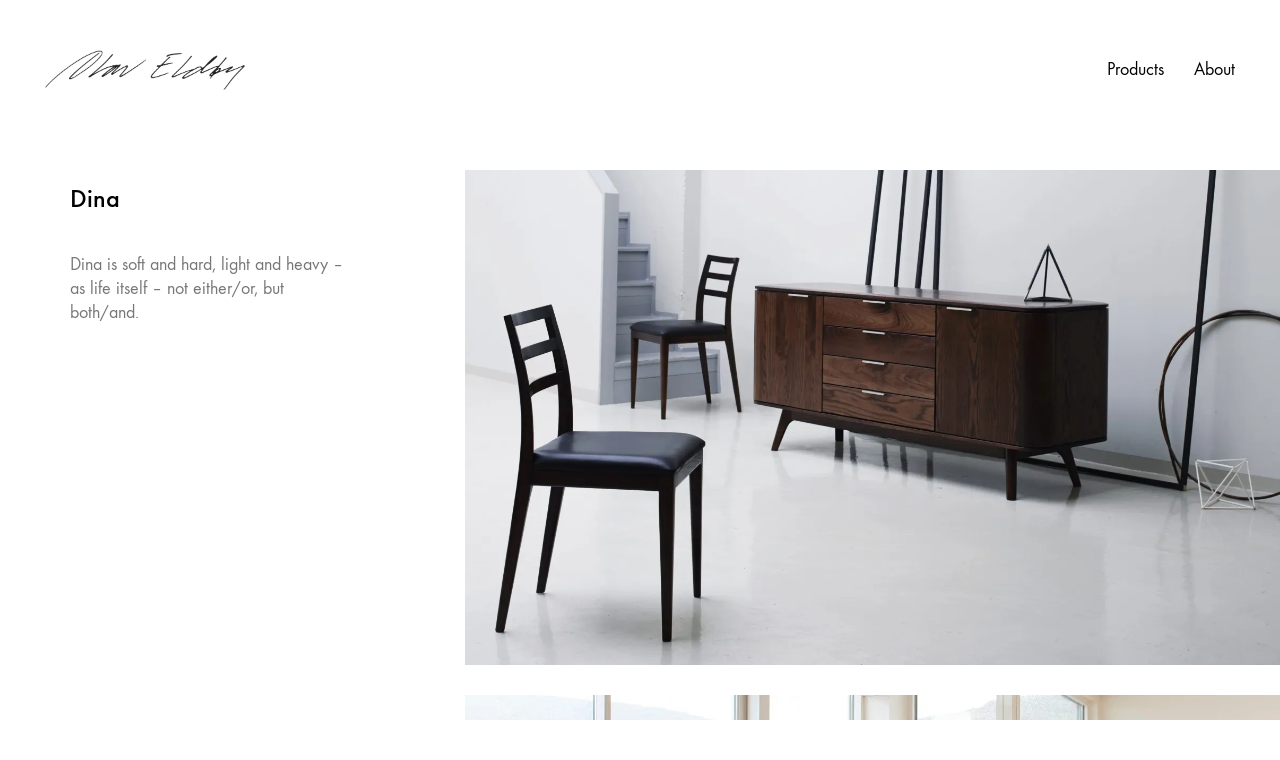

--- FILE ---
content_type: text/html; charset=UTF-8
request_url: https://www.eldoy.no/products/dina/
body_size: 15145
content:
<!DOCTYPE html>

<html class="no-js" lang="en-US">
<head>
    <meta charset="UTF-8">
    <meta name="viewport" content="width=device-width, initial-scale=1.0">

	<style id="jetpack-boost-critical-css">@media all{ul{box-sizing:border-box}}@media all{html{font-family:sans-serif;-ms-text-size-adjust:100%;-webkit-text-size-adjust:100%;font-size:10px}body{margin:0;font-family:-apple-system,BlinkMacSystemFont,"Segoe UI",Roboto,Oxygen-Sans,Ubuntu,Cantarell,"Helvetica Neue",sans-serif;font-size:15px;line-height:1.33333333;color:#333;background-color:#fff}footer,header,nav{display:block}a{background-color:transparent;color:#00b19e;text-decoration:none}h1{margin:.67em 0}img{border:0;vertical-align:middle}hr{box-sizing:content-box;height:0;margin-top:19px;margin-bottom:19px;border:0;border-top:1px solid #eee}*{box-sizing:border-box}h1{font-family:inherit;font-weight:500;line-height:1.1;color:inherit}h1{margin-top:19px;margin-bottom:9.5px}h1{font-size:39px}p{margin:0 0 9.5px}ul{margin-top:0;margin-bottom:9.5px}.container{padding-right:15px;padding-left:15px;margin-right:auto;margin-left:auto}@media (min-width:768px){.container{width:750px}}@media (min-width:992px){.container{width:970px}}@media (min-width:1200px){.container{width:1170px}}.row{margin-right:-15px;margin-left:-15px}.col-md-3,.col-md-8,.col-sm-4,.col-sm-8,.col-xs-12,.col-xs-2,.col-xs-5{position:relative;min-height:1px;padding-right:15px;padding-left:15px}.col-xs-12,.col-xs-2,.col-xs-5{float:left}.col-xs-12{width:100%}.col-xs-5{width:41.66666667%}.col-xs-2{width:16.66666667%}@media (min-width:768px){.col-sm-4,.col-sm-8{float:left}.col-sm-8{width:66.66666667%}.col-sm-4{width:33.33333333%}}@media (min-width:992px){.col-md-3,.col-md-8{float:left}.col-md-8{width:66.66666667%}.col-md-3{width:25%}.col-md-offset-1{margin-left:8.33333333%}}.clearfix:after,.clearfix:before,.container:after,.container:before,.row:after,.row:before{display:table;content:" "}.clearfix:after,.container:after,.row:after{clear:both}@-ms-viewport{width:device-width}}@media all{.adjacent-post-link{display:flex;align-items:center;min-width:0}.wrapper .adjacent-post-link{display:flex}.wrapper .adjacent-post-link:after{display:none}@media (max-width:767.98px){.adjacent-post-link--has-icon .adjacent-post-link__text{display:none}}.adjacent-post-link--arrow-left .adjacent-post-link__icon{padding-right:10px}.adjacent-post-link--arrow-right{flex-direction:row-reverse}.adjacent-post-link--arrow-right .adjacent-post-link__icon{padding-left:10px}.adjacent-post-link__icon{position:relative;font-size:26px;color:#636363}.adjacent-post-link__text{position:relative;min-width:0}.adjacent-post-link__text span{white-space:nowrap;text-overflow:ellipsis;overflow:hidden}.adjacent-post-link__text-primary{position:relative;display:block;font-size:19px;color:#636363}}@media all{.clearfix:after,.clearfix:before{display:table;content:" "}.clearfix:after{clear:both}.no-bottom-margin{margin-bottom:0!important}.back-to-portfolio:after,.header-logo:after{display:none!important}.wow{visibility:hidden}.row-table{display:table;width:100%}.row-table.row-table-middle>div{vertical-align:middle}.row-table>div{display:table-cell;float:none}@-moz-document url-prefix(){.single-portfolio-holder .gallery .photo{float:none}}.mobile-menu-wrapper.mobile-menu-fullscreen .mobile-menu-container ul.menu{display:inline-block}.mobile-menu-wrapper{z-index:150000;visibility:hidden;opacity:0}.mobile-menu-wrapper .mobile-menu-container{position:relative;padding:15px 0;display:inline-block;height:100%}.mobile-menu-wrapper .mobile-menu-container ul{list-style:none;padding:0;margin:0}.mobile-menu-wrapper .mobile-menu-container ul.menu>li>a{display:block;padding:10px 30px;color:#333;text-decoration:none;font-size:19px;text-transform:uppercase}.mobile-menu-wrapper.mobile-menu-fullscreen{position:fixed;left:0;top:0;width:100%;height:100%;padding-top:15px;visibility:hidden;opacity:0}.mobile-menu-wrapper.mobile-menu-fullscreen .mobile-menu-container{width:100%}.mobile-menu-wrapper.mobile-menu-fullscreen .mobile-menu-container ul.menu>li>a{color:#fff}.mobile-menu-wrapper.mobile-menu-fullscreen .mobile-menu-container ul.menu li a{position:relative;display:inline-block;text-transform:none}.mobile-menu-wrapper.mobile-menu-fullscreen .mobile-menu-container .mobile-menu-close-link{position:fixed;right:15px;top:15px}.mobile-menu-wrapper.mobile-menu-fullscreen+.mobile-menu-overlay{background-color:rgba(38,38,38,.9)}.mobile-menu-overlay{position:fixed;left:0;top:0;bottom:0;right:0;background-color:rgba(0,0,0,.5);z-index:149999;visibility:hidden;opacity:0}@media screen and (max-width:768px){.section-title{margin-top:30px}}@media screen and (max-width:991px){.single-portfolio-holder.portfolio-type-1 .gallery-column-env{clear:both}.single-portfolio-holder.portfolio-type-1.gallery-type-fullbg .gallery-column-env{padding-left:0!important;padding-right:0!important}}@font-face{font-family:Flaticon;font-weight:400;font-style:normal}[class^=flaticon-]:after,[class^=flaticon-]:before{font-family:Flaticon;font-style:normal}.flaticon-arrow413:before{content:""}.flaticon-arrow427:before{content:""}.flaticon-four60:before{content:""}}@media all{.clearfix:after,.clearfix:before{display:table;content:" "}.clearfix:after{clear:both}.single-portfolio-holder .gallery .photo:after,.single-portfolio-holder .gallery .photo>a:after{display:none}.no-bottom-margin{margin-bottom:0!important}.single-portfolio-holder .gallery .photo img{width:100%;height:auto}.single-portfolio .page-container{margin-top:30px}.single-portfolio-holder .title{margin-top:0;clear:both}.single-portfolio-holder .title h1{margin-top:15px}.single-portfolio-holder .details:after,.single-portfolio-holder .details:before{display:table;content:" "}.single-portfolio-holder .details:after{clear:both}.single-portfolio-holder .details .project-description{position:relative}.single-portfolio-holder .details .project-description p{font-size:16px}.single-portfolio-holder .gallery{position:relative;margin-left:-15px;margin-right:-15px;clear:both}.single-portfolio-holder .gallery.full-width-container{overflow:hidden}.single-portfolio-holder .gallery .photo>a{display:block}.single-portfolio-holder .gallery .photo{width:100%;margin-bottom:30px;position:relative;overflow:hidden;float:left}.single-portfolio-holder .gallery .portfolio-video{margin-bottom:30px;clear:both}.single-portfolio-holder .portfolio-big-navigation a:after{display:none}.single-portfolio-holder .portfolio-big-navigation{margin-top:80px;margin-bottom:30px}.single-portfolio-holder .portfolio-big-navigation a{color:#333;font-size:20px}@media screen and (max-width:480px){.single-portfolio-holder .portfolio-big-navigation a{font-size:17px}}.single-portfolio-holder .portfolio-big-navigation a i{display:block;font-size:32px}.single-portfolio-holder .portfolio-big-navigation .text-align-right{text-align:right}.single-portfolio-holder.gallery-type-fullbg .gallery{overflow:hidden}.single-portfolio-holder.gallery-type-fullbg.is-sticky .details{opacity:1}.single-portfolio-holder.alt-one .gallery{padding-left:0;padding-right:0}.single-portfolio-holder.portfolio-type-1 .details{padding-left:0;padding-right:0}div.photo a{display:block}}@media all{body{background:#fff;color:#000}a{color:#000}.wrapper{background:#fff}.wrapper a:after{background:#000}p{color:#777}.section-title h1{color:#000}hr{border-color:#eee}footer.site-footer{background-color:#fff}.top-menu-container{background:#000}.top-menu-container .top-menu ul:after{border-right-color:#fff!important}.top-menu-container .top-menu ul li a{color:#fff!important}.single-portfolio-holder .portfolio-big-navigation a{color:#000}.image-placeholder{background:#fff}.sidebar-menu-wrapper{background:#fff}.wrapper a:after,footer.site-footer a:after{background-color:#000}.main-header.menu-type-standard-menu .standard-menu-container.menu-skin-main ul.menu>li>a:after{background-color:#000}.main-header.menu-type-standard-menu .standard-menu-container.menu-skin-main ul.menu>li>a{color:#000}.standard-menu-container.menu-skin-main ul.menu>li>a{color:#000}.standard-menu-container.menu-skin-main ul.menu>li>a:after{background-color:#000}.toggle-bars.menu-skin-main .toggle-bars__bar-line{background-color:#000}.adjacent-post-link__icon,.adjacent-post-link__text-primary{color:#777}}@media all{.clearfix:after,.clearfix:before,.standard-menu-container:after,.standard-menu-container:before,.wrapper:after,.wrapper:before{display:table;content:" "}.clearfix:after,.standard-menu-container:after,.wrapper:after{clear:both}.wrapper{position:relative;background:#fff;z-index:100}@media screen and (max-width:768px){.wrapper{margin:0;padding:0}}.site-footer a,.wrapper a{position:relative;display:inline-block}.site-footer a:after,.wrapper a:after{content:"";overflow:hidden;position:absolute;left:0;bottom:-1px;display:block;width:0;height:1px;background-color:#00b19e}.section-title{margin-top:20px;margin-bottom:40px;position:relative}@media screen and (max-width:480px){.section-title{margin-top:0}}.section-title h1{font-size:26px;color:#333;margin-top:0;position:relative}.page-container{position:relative;width:100%;margin-top:55px;margin-bottom:55px}@media screen and (max-width:768px){.page-container{margin-top:27.5px;margin-bottom:27.5px}}.text-on-center{text-align:center}.site-header{position:relative;-webkit-backface-visibility:hidden;backface-visibility:hidden;z-index:100000}.site-header.fullwidth-header .container{width:100%}@media screen and (min-width:769px){.site-header.fullwidth-header .container{padding-left:45px;padding-right:45px}}.header-block{padding-top:50px;padding-bottom:50px;background-color:transparent}.header-block{display:flex;flex-direction:column}@media screen and (max-width:768px){.header-block{padding-top:25px;padding-bottom:25px}}.header-block__row{display:flex;margin-left:-15px;margin-right:-15px;flex-grow:1;flex-wrap:wrap}.header-block__row-container{display:flex;flex-direction:column;width:100%}.header-block__column{display:flex;padding-left:15px;padding-right:15px;width:100%;flex-basis:0;flex-grow:1;min-width:0;max-width:100%}.header-block__logo{align-items:center}.header-block__items-row{display:flex;flex-direction:row;margin-left:-15px;margin-right:-15px}@media screen and (max-width:768px){.header-block__items-row{margin-left:-10px;margin-right:-10px}}.header-block__items-row .header-block__item{padding-left:15px;padding-right:15px}@media screen and (max-width:768px){.header-block__items-row .header-block__item{padding-left:10px;padding-right:10px}}.header-block__item{display:flex;align-items:center}.header-block--auto-grow{flex:0 0 auto;width:auto}.header-block--align-right{justify-content:flex-end}.header-logo{position:relative;font-size:32px}.header-logo.logo-image{position:relative;display:block;overflow:hidden}.header-logo.logo-image img{position:relative;display:block;z-index:10;width:100%;height:auto;max-width:100%}.toggle-bars{position:relative;display:flex;flex-direction:row;padding:5px 0;z-index:301}.wrapper .toggle-bars{display:flex}.toggle-bars:after,.wrapper .toggle-bars:after{display:none}.toggle-bars span{display:block}.toggle-bars__column{flex-grow:1}.toggle-bars__bar-lines{position:relative;width:23px;height:18px}.toggle-bars__bar-line{position:absolute;height:2px;left:0;width:100%;top:50%;margin-top:-1px;background-color:#000}.toggle-bars__bar-line--top{top:1px}.toggle-bars__bar-line--bottom{top:100%;margin-top:-2px}.toggle-bars.exit .toggle-bars__bar-line{-webkit-transform-origin:center;transform-origin:center}.toggle-bars.exit .toggle-bars__bar-line--top{top:50%;-webkit-transform:rotate(-45deg);transform:rotate(-45deg)}.toggle-bars.exit .toggle-bars__bar-line--middle{opacity:0}.toggle-bars.exit .toggle-bars__bar-line--bottom{top:50%;margin-top:-1px;-webkit-transform:rotate(45deg);transform:rotate(45deg)}.standard-menu-container.menu-skin-main ul.menu>li>a:after,.toggle-bars.menu-skin-main .toggle-bars__bar-line{background-color:#00b19e}.standard-menu-container.menu-skin-main ul.menu>li>a{color:#00b19e}.toggle-bars.menu-skin-light .toggle-bars__bar-line{background-color:#fff}.standard-menu-container{text-align:right}.standard-menu-container>nav{align-self:center}.standard-menu-container ul li a{text-decoration:none}.standard-menu-container ul{list-style:none;padding:0;margin:0}.standard-menu-container ul li{padding:0;margin:0}.standard-menu-container ul.menu>li{display:inline-block}.standard-menu-container ul.menu>li>a{color:#00b19e;font-size:16px}.standard-menu-container ul.menu>li>a:after{opacity:.8;background-color:#00b19e}.standard-menu-container ul.menu>li+li{margin-left:25px}@media screen and (max-width:992px){.standard-menu-container ul.menu>li+li{margin-left:15px}}.standard-menu-container ul.menu li{position:relative}body,html{height:100%}p{color:#6d6d6d;text-rendering:optimizeLegibility}@media screen and (max-width:768px){p{text-rendering:optimizeSpeed}}hr{border-color:#e0e0e0}.container{margin-right:auto;margin-left:auto;padding-left:15px;padding-right:15px}@media (min-width:768px){.container{width:750px}}@media (min-width:992px){.container{width:970px}}@media (min-width:1200px){.container{width:1170px}}.sidebar-menu-wrapper .sidebar-menu-container .sidebar-menu-close:after{display:none!important}.no-bottom-margin{margin-bottom:0!important}.post-formatting:after,.post-formatting:before{display:table;content:" "}.post-formatting:after{clear:both}.widget{margin-bottom:35px}.widget-area.widgets--columned-layout{margin:0-15px}.widget-area.widgets--columned-layout:after,.widget-area.widgets--columned-layout:before{display:table;content:" "}.widget-area.widgets--columned-layout:after{clear:both}.widget-area.widgets--columned-layout>.widget{float:left;width:100%}.widget-area.widgets--columned-layout>.widget{position:relative;min-height:1px;padding-right:15px;padding-left:15px}.top-menu-container .top-menu ul li{position:relative}.site-footer{background:0 0}.site-footer{position:relative;z-index:10;background-color:#eee}.site-footer .footer-widgets{margin-top:50px;margin-bottom:40px}@media screen and (max-width:992px){.site-footer .footer-widgets{margin-top:30px;margin-bottom:20px}}.site-footer .footer-widgets .widget p{font-size:16px;line-height:1.33333333}.site-footer hr{margin:0}.site-footer.footer-bottom-vertical{text-align:center}.top-menu-container{padding-top:40px;padding-bottom:60px;background-color:#00b19e;z-index:2;overflow:hidden;position:fixed;left:0;right:0;top:0;visibility:hidden}.top-menu-container .top-menu ul{list-style-type:none;padding-left:0}.top-menu-container .top-menu ul li a{position:relative;font-size:24px;color:#fff;text-decoration:none;display:inline-block}.top-menu-container .top-menu ul li a:after{content:"";overflow:hidden;position:absolute;left:0;bottom:-1px;display:block;width:0;height:1px;background-color:#00b19e;background-color:rgba(255,255,255,.9)}.top-menu-container.menu-skin-dark{background-color:#333}.top-menu-container.menu-skin-dark ul.menu>li>a{color:#fff}@media screen and (max-width:768px){.top-menu-container{display:none!important}}.top-menu:after,.top-menu:before{display:table;content:" "}.top-menu:after{clear:both}.top-menu ul.menu>li{float:left;width:100%}.top-menu ul.menu>li>a{white-space:nowrap}.menu-row-items-2.top-menu ul.menu>li{width:50%}.sidebar-menu-wrapper{position:fixed;top:0;left:100%;bottom:0;background:#fff;z-index:10005;visibility:visible;padding:20px 0}.sidebar-menu-wrapper .sidebar-menu-container{position:relative;min-width:360px;max-height:100%;overflow:hidden;padding:25px 60px}.sidebar-menu-wrapper .sidebar-menu-container .sidebar-menu-close{float:right;background:url(https://www.eldoy.no/wp-content/themes/kalium/assets/images/icons/icon-menu-close.svg) no-repeat 0 0;width:30px;height:30px;background-size:60px 30px;margin-bottom:20px;top:2px;position:relative}.sidebar-menu-wrapper .sidebar-menu-container .sidebar-main-menu ul{margin:0;padding:0;list-style:none}.sidebar-menu-wrapper .sidebar-menu-container .sidebar-main-menu a{text-decoration:none}.sidebar-menu-wrapper .sidebar-menu-container .sidebar-main-menu ul.menu>li>a{font-size:18px;line-height:34px;color:#6d6d6d}.sidebar-menu-wrapper .sidebar-menu-container .sidebar-main-menu ul.menu>li>a:after{bottom:5px}.sidebar-menu-wrapper .sidebar-menu-container .sidebar-main-menu ul.menu a{position:relative;display:inline-block}.sidebar-menu-wrapper .sidebar-menu-container .sidebar-main-menu ul.menu a:after{content:"";overflow:hidden;position:absolute;left:0;bottom:-1px;display:block;width:0;height:1px;background-color:#00b19e}.sidebar-menu-wrapper .sidebar-menu-container .sidebar-main-menu+.sidebar-menu-widgets{margin-top:60px}@media screen and (max-width:768px){.sidebar-menu-wrapper{display:none!important}}.sidebar-menu-disabler{position:fixed;display:block;left:0;right:0;top:0;bottom:0;background:#222;z-index:10000;visibility:hidden;opacity:0}.image-placeholder{position:relative;display:block;background-color:#eee}.image-placeholder>img{position:absolute;display:block;max-width:100%;width:100%;height:100%;top:0;left:0;image-rendering:auto;-webkit-backface-visibility:hidden;backface-visibility:hidden;-webkit-transform:translate3d(0,0,0);transform:translate3d(0,0,0);-webkit-filter:blur(0);filter:blur(0);opacity:0}.image-placeholder .lazyload{opacity:0}.image-placeholder iframe{position:absolute;left:0;top:0;width:100%;height:100%}}</style><link rel="preload" href="https://www.eldoy.no/wp-content/uploads/typolab-fonts/laborator/function-pro-82890/function-pro-regular-latin-webfont.woff2" as="font" type="font/woff2" crossorigin>
<meta name='robots' content='index, follow, max-image-preview:large, max-snippet:-1, max-video-preview:-1' />

	<!-- This site is optimized with the Yoast SEO plugin v26.8 - https://yoast.com/product/yoast-seo-wordpress/ -->
	<title>Dina - Olav Eldøy Furniture designer - Olav Eldøy</title>
	<link rel="canonical" href="https://www.eldoy.no/products/dina/" />
	<meta property="og:locale" content="en_US" />
	<meta property="og:type" content="article" />
	<meta property="og:title" content="Dina - Olav Eldøy Furniture designer - Olav Eldøy" />
	<meta property="og:description" content="Dina is soft and hard, light and heavy – as life itself – not either/or, but both/and." />
	<meta property="og:url" content="https://www.eldoy.no/products/dina/" />
	<meta property="og:site_name" content="Furniture designer - Olav Eldøy" />
	<meta property="article:modified_time" content="2021-10-13T19:00:09+00:00" />
	<meta property="og:image" content="https://www.eldoy.no/wp-content/uploads/2021/06/img_dinabord.jpg" />
	<meta property="og:image:width" content="1920" />
	<meta property="og:image:height" content="1080" />
	<meta property="og:image:type" content="image/jpeg" />
	<meta name="twitter:card" content="summary_large_image" />
	<script data-jetpack-boost="ignore" type="application/ld+json" class="yoast-schema-graph">{"@context":"https://schema.org","@graph":[{"@type":"WebPage","@id":"https://www.eldoy.no/products/dina/","url":"https://www.eldoy.no/products/dina/","name":"Dina - Olav Eldøy Furniture designer - Olav Eldøy","isPartOf":{"@id":"https://www.eldoy.no/#website"},"primaryImageOfPage":{"@id":"https://www.eldoy.no/products/dina/#primaryimage"},"image":{"@id":"https://www.eldoy.no/products/dina/#primaryimage"},"thumbnailUrl":"https://www.eldoy.no/wp-content/uploads/2021/06/img_dinabord.jpg","datePublished":"2021-06-15T13:34:45+00:00","dateModified":"2021-10-13T19:00:09+00:00","breadcrumb":{"@id":"https://www.eldoy.no/products/dina/#breadcrumb"},"inLanguage":"en-US","potentialAction":[{"@type":"ReadAction","target":["https://www.eldoy.no/products/dina/"]}]},{"@type":"ImageObject","inLanguage":"en-US","@id":"https://www.eldoy.no/products/dina/#primaryimage","url":"https://www.eldoy.no/wp-content/uploads/2021/06/img_dinabord.jpg","contentUrl":"https://www.eldoy.no/wp-content/uploads/2021/06/img_dinabord.jpg","width":1920,"height":1080},{"@type":"BreadcrumbList","@id":"https://www.eldoy.no/products/dina/#breadcrumb","itemListElement":[{"@type":"ListItem","position":1,"name":"Home","item":"https://www.eldoy.no/"},{"@type":"ListItem","position":2,"name":"Products","item":"https://www.eldoy.no/products/"},{"@type":"ListItem","position":3,"name":"Dina"}]},{"@type":"WebSite","@id":"https://www.eldoy.no/#website","url":"https://www.eldoy.no/","name":"Furniture designer - Olav Eldøy","description":"","publisher":{"@id":"https://www.eldoy.no/#organization"},"potentialAction":[{"@type":"SearchAction","target":{"@type":"EntryPoint","urlTemplate":"https://www.eldoy.no/?s={search_term_string}"},"query-input":{"@type":"PropertyValueSpecification","valueRequired":true,"valueName":"search_term_string"}}],"inLanguage":"en-US"},{"@type":"Organization","@id":"https://www.eldoy.no/#organization","name":"Olav Eldøy","url":"https://www.eldoy.no/","logo":{"@type":"ImageObject","inLanguage":"en-US","@id":"https://www.eldoy.no/#/schema/logo/image/","url":"https://www.eldoy.no/wp-content/uploads/2021/06/Olav-Eldoy-furniture-designer.png","contentUrl":"https://www.eldoy.no/wp-content/uploads/2021/06/Olav-Eldoy-furniture-designer.png","width":1200,"height":238,"caption":"Olav Eldøy"},"image":{"@id":"https://www.eldoy.no/#/schema/logo/image/"},"sameAs":["https://en.wikipedia.org/wiki/Olav_Eldøy"]}]}</script>
	<!-- / Yoast SEO plugin. -->


<link rel='dns-prefetch' href='//stats.wp.com' />
<link rel='dns-prefetch' href='//i0.wp.com' />
<link rel="alternate" type="application/rss+xml" title="Furniture designer - Olav Eldøy &raquo; Feed" href="https://www.eldoy.no/feed/" />
<link rel="alternate" type="application/rss+xml" title="Furniture designer - Olav Eldøy &raquo; Comments Feed" href="https://www.eldoy.no/comments/feed/" />
<link rel="alternate" type="application/rss+xml" title="Furniture designer - Olav Eldøy &raquo; Dina Comments Feed" href="https://www.eldoy.no/products/dina/feed/" />
<link rel="alternate" title="oEmbed (JSON)" type="application/json+oembed" href="https://www.eldoy.no/wp-json/oembed/1.0/embed?url=https%3A%2F%2Fwww.eldoy.no%2Fproducts%2Fdina%2F" />
<link rel="alternate" title="oEmbed (XML)" type="text/xml+oembed" href="https://www.eldoy.no/wp-json/oembed/1.0/embed?url=https%3A%2F%2Fwww.eldoy.no%2Fproducts%2Fdina%2F&#038;format=xml" />
<noscript><link rel='stylesheet' id='all-css-d1546cdb352cf1a5dba2cefcfbbf3e58' href='https://www.eldoy.no/_jb_static/??-eJydkktOAzEMQG/DqqlJVQGzqDiL85lONEkcxU5Lb0/UCkQlVGZY+vPkJ9twLspSFp8FZPLJM8wYQ0uAzF4YLDMYImGpWLYp5G3PbGARhuzXEdmfgeUSV2LUK3UdUqjKSDHQAuxm9LBH2SlEpxKGDLaxUFI8L/U5+eyoMoyxBWfo4yr4Ffzt93P276qtRELHIJdCEY0ae75PaNlKoKxKJTXo5/9g+zf9jYVsY3Ndy0Syc18xVjz2p5nuT/qeDvp1p/XLsN8NT9Yc9CdcF/Dj' type='text/css' media='all' /></noscript><link rel='stylesheet' id='all-css-d1546cdb352cf1a5dba2cefcfbbf3e58' href='https://www.eldoy.no/_jb_static/??-eJydkktOAzEMQG/DqqlJVQGzqDiL85lONEkcxU5Lb0/UCkQlVGZY+vPkJ9twLspSFp8FZPLJM8wYQ0uAzF4YLDMYImGpWLYp5G3PbGARhuzXEdmfgeUSV2LUK3UdUqjKSDHQAuxm9LBH2SlEpxKGDLaxUFI8L/U5+eyoMoyxBWfo4yr4Ffzt93P276qtRELHIJdCEY0ae75PaNlKoKxKJTXo5/9g+zf9jYVsY3Ndy0Syc18xVjz2p5nuT/qeDvp1p/XLsN8NT9Yc9CdcF/Dj' type='text/css' media="not all" data-media="all" onload="this.media=this.dataset.media; delete this.dataset.media; this.removeAttribute( 'onload' );" />
<style id='wp-img-auto-sizes-contain-inline-css'>
img:is([sizes=auto i],[sizes^="auto," i]){contain-intrinsic-size:3000px 1500px}
/*# sourceURL=wp-img-auto-sizes-contain-inline-css */
</style>
<style id='wp-emoji-styles-inline-css'>

	img.wp-smiley, img.emoji {
		display: inline !important;
		border: none !important;
		box-shadow: none !important;
		height: 1em !important;
		width: 1em !important;
		margin: 0 0.07em !important;
		vertical-align: -0.1em !important;
		background: none !important;
		padding: 0 !important;
	}
/*# sourceURL=wp-emoji-styles-inline-css */
</style>
<style id='wp-block-library-inline-css'>
:root{--wp-block-synced-color:#7a00df;--wp-block-synced-color--rgb:122,0,223;--wp-bound-block-color:var(--wp-block-synced-color);--wp-editor-canvas-background:#ddd;--wp-admin-theme-color:#007cba;--wp-admin-theme-color--rgb:0,124,186;--wp-admin-theme-color-darker-10:#006ba1;--wp-admin-theme-color-darker-10--rgb:0,107,160.5;--wp-admin-theme-color-darker-20:#005a87;--wp-admin-theme-color-darker-20--rgb:0,90,135;--wp-admin-border-width-focus:2px}@media (min-resolution:192dpi){:root{--wp-admin-border-width-focus:1.5px}}.wp-element-button{cursor:pointer}:root .has-very-light-gray-background-color{background-color:#eee}:root .has-very-dark-gray-background-color{background-color:#313131}:root .has-very-light-gray-color{color:#eee}:root .has-very-dark-gray-color{color:#313131}:root .has-vivid-green-cyan-to-vivid-cyan-blue-gradient-background{background:linear-gradient(135deg,#00d084,#0693e3)}:root .has-purple-crush-gradient-background{background:linear-gradient(135deg,#34e2e4,#4721fb 50%,#ab1dfe)}:root .has-hazy-dawn-gradient-background{background:linear-gradient(135deg,#faaca8,#dad0ec)}:root .has-subdued-olive-gradient-background{background:linear-gradient(135deg,#fafae1,#67a671)}:root .has-atomic-cream-gradient-background{background:linear-gradient(135deg,#fdd79a,#004a59)}:root .has-nightshade-gradient-background{background:linear-gradient(135deg,#330968,#31cdcf)}:root .has-midnight-gradient-background{background:linear-gradient(135deg,#020381,#2874fc)}:root{--wp--preset--font-size--normal:16px;--wp--preset--font-size--huge:42px}.has-regular-font-size{font-size:1em}.has-larger-font-size{font-size:2.625em}.has-normal-font-size{font-size:var(--wp--preset--font-size--normal)}.has-huge-font-size{font-size:var(--wp--preset--font-size--huge)}.has-text-align-center{text-align:center}.has-text-align-left{text-align:left}.has-text-align-right{text-align:right}.has-fit-text{white-space:nowrap!important}#end-resizable-editor-section{display:none}.aligncenter{clear:both}.items-justified-left{justify-content:flex-start}.items-justified-center{justify-content:center}.items-justified-right{justify-content:flex-end}.items-justified-space-between{justify-content:space-between}.screen-reader-text{border:0;clip-path:inset(50%);height:1px;margin:-1px;overflow:hidden;padding:0;position:absolute;width:1px;word-wrap:normal!important}.screen-reader-text:focus{background-color:#ddd;clip-path:none;color:#444;display:block;font-size:1em;height:auto;left:5px;line-height:normal;padding:15px 23px 14px;text-decoration:none;top:5px;width:auto;z-index:100000}html :where(.has-border-color){border-style:solid}html :where([style*=border-top-color]){border-top-style:solid}html :where([style*=border-right-color]){border-right-style:solid}html :where([style*=border-bottom-color]){border-bottom-style:solid}html :where([style*=border-left-color]){border-left-style:solid}html :where([style*=border-width]){border-style:solid}html :where([style*=border-top-width]){border-top-style:solid}html :where([style*=border-right-width]){border-right-style:solid}html :where([style*=border-bottom-width]){border-bottom-style:solid}html :where([style*=border-left-width]){border-left-style:solid}html :where(img[class*=wp-image-]){height:auto;max-width:100%}:where(figure){margin:0 0 1em}html :where(.is-position-sticky){--wp-admin--admin-bar--position-offset:var(--wp-admin--admin-bar--height,0px)}@media screen and (max-width:600px){html :where(.is-position-sticky){--wp-admin--admin-bar--position-offset:0px}}

/*# sourceURL=wp-block-library-inline-css */
</style><style id='global-styles-inline-css'>
:root{--wp--preset--aspect-ratio--square: 1;--wp--preset--aspect-ratio--4-3: 4/3;--wp--preset--aspect-ratio--3-4: 3/4;--wp--preset--aspect-ratio--3-2: 3/2;--wp--preset--aspect-ratio--2-3: 2/3;--wp--preset--aspect-ratio--16-9: 16/9;--wp--preset--aspect-ratio--9-16: 9/16;--wp--preset--color--black: #000000;--wp--preset--color--cyan-bluish-gray: #abb8c3;--wp--preset--color--white: #ffffff;--wp--preset--color--pale-pink: #f78da7;--wp--preset--color--vivid-red: #cf2e2e;--wp--preset--color--luminous-vivid-orange: #ff6900;--wp--preset--color--luminous-vivid-amber: #fcb900;--wp--preset--color--light-green-cyan: #7bdcb5;--wp--preset--color--vivid-green-cyan: #00d084;--wp--preset--color--pale-cyan-blue: #8ed1fc;--wp--preset--color--vivid-cyan-blue: #0693e3;--wp--preset--color--vivid-purple: #9b51e0;--wp--preset--gradient--vivid-cyan-blue-to-vivid-purple: linear-gradient(135deg,rgb(6,147,227) 0%,rgb(155,81,224) 100%);--wp--preset--gradient--light-green-cyan-to-vivid-green-cyan: linear-gradient(135deg,rgb(122,220,180) 0%,rgb(0,208,130) 100%);--wp--preset--gradient--luminous-vivid-amber-to-luminous-vivid-orange: linear-gradient(135deg,rgb(252,185,0) 0%,rgb(255,105,0) 100%);--wp--preset--gradient--luminous-vivid-orange-to-vivid-red: linear-gradient(135deg,rgb(255,105,0) 0%,rgb(207,46,46) 100%);--wp--preset--gradient--very-light-gray-to-cyan-bluish-gray: linear-gradient(135deg,rgb(238,238,238) 0%,rgb(169,184,195) 100%);--wp--preset--gradient--cool-to-warm-spectrum: linear-gradient(135deg,rgb(74,234,220) 0%,rgb(151,120,209) 20%,rgb(207,42,186) 40%,rgb(238,44,130) 60%,rgb(251,105,98) 80%,rgb(254,248,76) 100%);--wp--preset--gradient--blush-light-purple: linear-gradient(135deg,rgb(255,206,236) 0%,rgb(152,150,240) 100%);--wp--preset--gradient--blush-bordeaux: linear-gradient(135deg,rgb(254,205,165) 0%,rgb(254,45,45) 50%,rgb(107,0,62) 100%);--wp--preset--gradient--luminous-dusk: linear-gradient(135deg,rgb(255,203,112) 0%,rgb(199,81,192) 50%,rgb(65,88,208) 100%);--wp--preset--gradient--pale-ocean: linear-gradient(135deg,rgb(255,245,203) 0%,rgb(182,227,212) 50%,rgb(51,167,181) 100%);--wp--preset--gradient--electric-grass: linear-gradient(135deg,rgb(202,248,128) 0%,rgb(113,206,126) 100%);--wp--preset--gradient--midnight: linear-gradient(135deg,rgb(2,3,129) 0%,rgb(40,116,252) 100%);--wp--preset--font-size--small: 13px;--wp--preset--font-size--medium: 20px;--wp--preset--font-size--large: 36px;--wp--preset--font-size--x-large: 42px;--wp--preset--spacing--20: 0.44rem;--wp--preset--spacing--30: 0.67rem;--wp--preset--spacing--40: 1rem;--wp--preset--spacing--50: 1.5rem;--wp--preset--spacing--60: 2.25rem;--wp--preset--spacing--70: 3.38rem;--wp--preset--spacing--80: 5.06rem;--wp--preset--shadow--natural: 6px 6px 9px rgba(0, 0, 0, 0.2);--wp--preset--shadow--deep: 12px 12px 50px rgba(0, 0, 0, 0.4);--wp--preset--shadow--sharp: 6px 6px 0px rgba(0, 0, 0, 0.2);--wp--preset--shadow--outlined: 6px 6px 0px -3px rgb(255, 255, 255), 6px 6px rgb(0, 0, 0);--wp--preset--shadow--crisp: 6px 6px 0px rgb(0, 0, 0);}:where(.is-layout-flex){gap: 0.5em;}:where(.is-layout-grid){gap: 0.5em;}body .is-layout-flex{display: flex;}.is-layout-flex{flex-wrap: wrap;align-items: center;}.is-layout-flex > :is(*, div){margin: 0;}body .is-layout-grid{display: grid;}.is-layout-grid > :is(*, div){margin: 0;}:where(.wp-block-columns.is-layout-flex){gap: 2em;}:where(.wp-block-columns.is-layout-grid){gap: 2em;}:where(.wp-block-post-template.is-layout-flex){gap: 1.25em;}:where(.wp-block-post-template.is-layout-grid){gap: 1.25em;}.has-black-color{color: var(--wp--preset--color--black) !important;}.has-cyan-bluish-gray-color{color: var(--wp--preset--color--cyan-bluish-gray) !important;}.has-white-color{color: var(--wp--preset--color--white) !important;}.has-pale-pink-color{color: var(--wp--preset--color--pale-pink) !important;}.has-vivid-red-color{color: var(--wp--preset--color--vivid-red) !important;}.has-luminous-vivid-orange-color{color: var(--wp--preset--color--luminous-vivid-orange) !important;}.has-luminous-vivid-amber-color{color: var(--wp--preset--color--luminous-vivid-amber) !important;}.has-light-green-cyan-color{color: var(--wp--preset--color--light-green-cyan) !important;}.has-vivid-green-cyan-color{color: var(--wp--preset--color--vivid-green-cyan) !important;}.has-pale-cyan-blue-color{color: var(--wp--preset--color--pale-cyan-blue) !important;}.has-vivid-cyan-blue-color{color: var(--wp--preset--color--vivid-cyan-blue) !important;}.has-vivid-purple-color{color: var(--wp--preset--color--vivid-purple) !important;}.has-black-background-color{background-color: var(--wp--preset--color--black) !important;}.has-cyan-bluish-gray-background-color{background-color: var(--wp--preset--color--cyan-bluish-gray) !important;}.has-white-background-color{background-color: var(--wp--preset--color--white) !important;}.has-pale-pink-background-color{background-color: var(--wp--preset--color--pale-pink) !important;}.has-vivid-red-background-color{background-color: var(--wp--preset--color--vivid-red) !important;}.has-luminous-vivid-orange-background-color{background-color: var(--wp--preset--color--luminous-vivid-orange) !important;}.has-luminous-vivid-amber-background-color{background-color: var(--wp--preset--color--luminous-vivid-amber) !important;}.has-light-green-cyan-background-color{background-color: var(--wp--preset--color--light-green-cyan) !important;}.has-vivid-green-cyan-background-color{background-color: var(--wp--preset--color--vivid-green-cyan) !important;}.has-pale-cyan-blue-background-color{background-color: var(--wp--preset--color--pale-cyan-blue) !important;}.has-vivid-cyan-blue-background-color{background-color: var(--wp--preset--color--vivid-cyan-blue) !important;}.has-vivid-purple-background-color{background-color: var(--wp--preset--color--vivid-purple) !important;}.has-black-border-color{border-color: var(--wp--preset--color--black) !important;}.has-cyan-bluish-gray-border-color{border-color: var(--wp--preset--color--cyan-bluish-gray) !important;}.has-white-border-color{border-color: var(--wp--preset--color--white) !important;}.has-pale-pink-border-color{border-color: var(--wp--preset--color--pale-pink) !important;}.has-vivid-red-border-color{border-color: var(--wp--preset--color--vivid-red) !important;}.has-luminous-vivid-orange-border-color{border-color: var(--wp--preset--color--luminous-vivid-orange) !important;}.has-luminous-vivid-amber-border-color{border-color: var(--wp--preset--color--luminous-vivid-amber) !important;}.has-light-green-cyan-border-color{border-color: var(--wp--preset--color--light-green-cyan) !important;}.has-vivid-green-cyan-border-color{border-color: var(--wp--preset--color--vivid-green-cyan) !important;}.has-pale-cyan-blue-border-color{border-color: var(--wp--preset--color--pale-cyan-blue) !important;}.has-vivid-cyan-blue-border-color{border-color: var(--wp--preset--color--vivid-cyan-blue) !important;}.has-vivid-purple-border-color{border-color: var(--wp--preset--color--vivid-purple) !important;}.has-vivid-cyan-blue-to-vivid-purple-gradient-background{background: var(--wp--preset--gradient--vivid-cyan-blue-to-vivid-purple) !important;}.has-light-green-cyan-to-vivid-green-cyan-gradient-background{background: var(--wp--preset--gradient--light-green-cyan-to-vivid-green-cyan) !important;}.has-luminous-vivid-amber-to-luminous-vivid-orange-gradient-background{background: var(--wp--preset--gradient--luminous-vivid-amber-to-luminous-vivid-orange) !important;}.has-luminous-vivid-orange-to-vivid-red-gradient-background{background: var(--wp--preset--gradient--luminous-vivid-orange-to-vivid-red) !important;}.has-very-light-gray-to-cyan-bluish-gray-gradient-background{background: var(--wp--preset--gradient--very-light-gray-to-cyan-bluish-gray) !important;}.has-cool-to-warm-spectrum-gradient-background{background: var(--wp--preset--gradient--cool-to-warm-spectrum) !important;}.has-blush-light-purple-gradient-background{background: var(--wp--preset--gradient--blush-light-purple) !important;}.has-blush-bordeaux-gradient-background{background: var(--wp--preset--gradient--blush-bordeaux) !important;}.has-luminous-dusk-gradient-background{background: var(--wp--preset--gradient--luminous-dusk) !important;}.has-pale-ocean-gradient-background{background: var(--wp--preset--gradient--pale-ocean) !important;}.has-electric-grass-gradient-background{background: var(--wp--preset--gradient--electric-grass) !important;}.has-midnight-gradient-background{background: var(--wp--preset--gradient--midnight) !important;}.has-small-font-size{font-size: var(--wp--preset--font-size--small) !important;}.has-medium-font-size{font-size: var(--wp--preset--font-size--medium) !important;}.has-large-font-size{font-size: var(--wp--preset--font-size--large) !important;}.has-x-large-font-size{font-size: var(--wp--preset--font-size--x-large) !important;}
/*# sourceURL=global-styles-inline-css */
</style>

<style id='classic-theme-styles-inline-css'>
/*! This file is auto-generated */
.wp-block-button__link{color:#fff;background-color:#32373c;border-radius:9999px;box-shadow:none;text-decoration:none;padding:calc(.667em + 2px) calc(1.333em + 2px);font-size:1.125em}.wp-block-file__button{background:#32373c;color:#fff;text-decoration:none}
/*# sourceURL=/wp-includes/css/classic-themes.min.css */
</style>
    
	
<style data-font-appearance-settings>p, .section-title p {
	font-size: 18px;
}
.main-header.menu-type-standard-menu .standard-menu-container div.menu>ul>li>a, .main-header.menu-type-standard-menu .standard-menu-container ul.menu>li>a {
	font-size: 18px;
}
.main-header.menu-type-standard-menu .standard-menu-container div.menu>ul ul li a, .main-header.menu-type-standard-menu .standard-menu-container ul.menu ul li a {
	font-size: 18px;
}






.sidebar-menu-wrapper .sidebar-menu-container .sidebar-main-menu div.menu>ul>li>a, .sidebar-menu-wrapper .sidebar-menu-container .sidebar-main-menu ul.menu>li>a {
	font-size: 18px;
}







.site-footer .footer-widgets .widget h1, .site-footer .footer-widgets .widget h2, .site-footer .footer-widgets .widget h3 {
	font-size: 26px;
}
.site-footer .footer-widgets .widget .textwidget, .site-footer .footer-widgets .widget p {
	font-size: 18px;
}
.copyrights, .site-footer .footer-bottom-content a, .site-footer .footer-bottom-content p {
	font-size: 18px;
}



.portfolio-holder .thumb .hover-state .info p, .portfolio-holder .item-box .info h3 {
	font-size: 18px;
}

.single-portfolio-holder .section-title p {
	font-size: 18px;
}
.portfolio-description-showinfo p, .single-portfolio-holder .details .project-description p, .gallery-item-description .post-formatting p {
	font-size: 18px;
}
.single-portfolio-holder .details .services h3 {
	font-size: 22px;
}
.single-portfolio-holder .details .services ul li {
	font-size: 18px;
}</style>
<style data-custom-selectors>body, p{font-family:"Function Pro";font-style:normal;font-weight:normal;font-size:18px}.slider-text{font-family:"Function Pro";font-style:normal;font-weight:normal}.site-footer .footer-widgets .widget .textwidget, .site-footer .footer-widgets .widget p{font-family:"Function Pro";font-style:normal;font-weight:normal;font-size:18px}.widget.widget_product_search .search-bar input[name="s"], .widget.widget_search .search-bar input[name="s"]{font-family:"Function Pro";font-style:normal;font-weight:normal;font-size:18px}.portfolio-holder .portfolio-item .info .terms{font-family:"Function Pro";font-style:normal;font-weight:normal;font-size:16px}.single-portfolio-holder .social-links-plain .share-social .social-links a{font-family:"Function Pro";font-style:normal;font-weight:normal;font-size:18px}.single-post .post-comments--list .comment .commenter-details .date{font-family:"Function Pro";font-style:normal;font-weight:normal;font-size:15px}.sidebar-menu-widgets h2{font-family:"Function Pro";font-style:normal;font-weight:normal;font-size:22px}</style>
<style data-custom-selectors>h1, h2, h3, h4, h5, h6{font-family:"Function Pro";font-style:normal;font-weight:500}.slider-font{font-family:"Function Pro";font-style:normal;font-weight:500}.site-footer .footer-widgets .widget h1, .site-footer .footer-widgets .widget h2, .site-footer .footer-widgets .widget h3{font-family:"Function Pro";font-style:normal;font-weight:500;font-size:24px}</style>

<link rel="https://api.w.org/" href="https://www.eldoy.no/wp-json/" /><link rel="alternate" title="JSON" type="application/json" href="https://www.eldoy.no/wp-json/wp/v2/portfolio/4515" /><link rel="EditURI" type="application/rsd+xml" title="RSD" href="https://www.eldoy.no/xmlrpc.php?rsd" />
<meta name="generator" content="WordPress 6.9" />
<link rel='shortlink' href='https://www.eldoy.no/?p=4515' />
	<style>img#wpstats{display:none}</style>
				            <link rel="shortcut icon" href="https://www.eldoy.no/wp-content/uploads/2021/10/olav.png">
						<style data-appended-custom-css="true">@media screen and (min-width:401px) { .mobile-menu-wrapper,.mobile-menu-overlay,.header-block__item--mobile-menu-toggle {display: none;} }</style><style data-appended-custom-css="true">@media screen and (max-width:400px) { .header-block__item--standard-menu-container {display: none;} }</style><style>.recentcomments a{display:inline !important;padding:0 !important;margin:0 !important;}</style><noscript><link rel='stylesheet' id='all-css-7fe0bb0b8665f611c932fe0805536b52' href='https://www.eldoy.no/_jb_static/??-eJydjsEOgkAMRP/Gk0uzEfRE/JayFNi4bY0t4OfLAQ4e9TSZ5M3LwPoMScVJHHwiJoMHljwzoBm5wULS68tA8qKh5HHyTt/freIsVTI7w3+yHe1pwLn4kb8Zhw0KuJIpE2xLwFKOX3du4/VSx/oWm+aUujZ+AJKRW9o=' type='text/css' media='all' /></noscript><link rel='stylesheet' id='all-css-7fe0bb0b8665f611c932fe0805536b52' href='https://www.eldoy.no/_jb_static/??-eJydjsEOgkAMRP/Gk0uzEfRE/JayFNi4bY0t4OfLAQ4e9TSZ5M3LwPoMScVJHHwiJoMHljwzoBm5wULS68tA8qKh5HHyTt/freIsVTI7w3+yHe1pwLn4kb8Zhw0KuJIpE2xLwFKOX3du4/VSx/oWm+aUujZ+AJKRW9o=' type='text/css' media="not all" data-media="all" onload="this.media=this.dataset.media; delete this.dataset.media; this.removeAttribute( 'onload' );" />
</head>
<body class="wp-singular portfolio-template-default single single-portfolio postid-4515 wp-theme-kalium wp-child-theme-kalium-child-main portfolio-tag-2008">

<div class="mobile-menu-wrapper mobile-menu-fullscreen">

    <div class="mobile-menu-container">

		<ul id="menu-menu" class="menu"><li id="menu-item-4303" class="menu-item menu-item-type-post_type menu-item-object-page menu-item-home menu-item-4303"><a href="https://www.eldoy.no/">Products</a></li>
<li id="menu-item-4304" class="menu-item menu-item-type-post_type menu-item-object-page menu-item-4304"><a href="https://www.eldoy.no/olav-eldoy/">About</a></li>
</ul>
		
		            <a href="#" class="mobile-menu-close-link toggle-bars exit menu-skin-light">
				        <span class="toggle-bars__column">
            <span class="toggle-bars__bar-lines">
                <span class="toggle-bars__bar-line toggle-bars__bar-line--top"></span>
                <span class="toggle-bars__bar-line toggle-bars__bar-line--middle"></span>
                <span class="toggle-bars__bar-line toggle-bars__bar-line--bottom"></span>
            </span>
        </span>
		            </a>
		
		
    </div>

</div>

<div class="mobile-menu-overlay"></div><div class="top-menu-container menu-type-standard-menu menu-skin-dark">
    <div class="container">
        <div class="row row-table row-table-middle">

			                <div class="col-sm-4">
                    <nav class="top-menu menu-row-items-2">
						<nav class="nav-container-main-menu"><ul id="menu-menu-1" class="menu"><li class="menu-item menu-item-type-post_type menu-item-object-page menu-item-home menu-item-4303"><a href="https://www.eldoy.no/"><span>Products</span></a></li>
<li class="menu-item menu-item-type-post_type menu-item-object-page menu-item-4304"><a href="https://www.eldoy.no/olav-eldoy/"><span>About</span></a></li>
</ul></nav>                    </nav>
                </div>
			
			                <div class="col-sm-8">
                    <div class="top-menu--widgets widgets--columned-layout widgets--columns-2 widget-area" role="complementary">
						                    </div>
                </div>
			        </div>
    </div>
</div><div class="sidebar-menu-wrapper menu-type-standard-menu sidebar-alignment-right menu-skin-main">
	<div class="sidebar-menu-container">
		
		<a class="sidebar-menu-close" href="#"></a>
		
				<div class="sidebar-main-menu">
			<nav class="nav-container-main-menu"><ul id="menu-menu-2" class="menu"><li class="menu-item menu-item-type-post_type menu-item-object-page menu-item-home menu-item-4303"><a href="https://www.eldoy.no/"><span>Products</span></a></li>
<li class="menu-item menu-item-type-post_type menu-item-object-page menu-item-4304"><a href="https://www.eldoy.no/olav-eldoy/"><span>About</span></a></li>
</ul></nav>		</div>
				
				<div class="sidebar-menu-widgets blog-sidebar">
					</div>
				
	</div>
</div>

<div class="sidebar-menu-disabler"></div>
<div class="wrapper" id="main-wrapper">

	    <header class="site-header main-header menu-type-standard-menu fullwidth-header is-sticky">

		<div class="header-block">

	
	<div class="header-block__row-container container">

		<div class="header-block__row header-block__row--main">
			        <div class="header-block__column header-block__logo header-block--auto-grow">
			<style data-appended-custom-css="true">.logo-image {width:200px;height:40px;}</style><style data-appended-custom-css="true">@media screen and (max-width: 400px) { .logo-image {width:150px;height:30px;} }</style>    <a href="https://www.eldoy.no" class="header-logo logo-image">
		            <img src="https://www.eldoy.no/wp-content/uploads/2021/06/Olav-Eldoy-furniture-designer.png" class="main-logo" width="200" height="200" alt="Olav Eldøy"/>
		    </a>
        </div>
		        <div class="header-block__column header-block--content-right header-block--align-right">

            <div class="header-block__items-row">
				<div class="header-block__item header-block__item--type-menu-main-menu header-block__item--standard-menu-container"><div class="standard-menu-container menu-skin-main"><nav class="nav-container-main-menu"><ul id="menu-menu-3" class="menu"><li class="menu-item menu-item-type-post_type menu-item-object-page menu-item-home menu-item-4303"><a href="https://www.eldoy.no/"><span>Products</span></a></li>
<li class="menu-item menu-item-type-post_type menu-item-object-page menu-item-4304"><a href="https://www.eldoy.no/olav-eldoy/"><span>About</span></a></li>
</ul></nav></div></div><div class="header-block__item header-block__item--type-menu-main-menu header-block__item--mobile-menu-toggle"><a href="#" class="toggle-bars menu-skin-main" aria-label="Toggle navigation" data-action="mobile-menu">        <span class="toggle-bars__column">
            <span class="toggle-bars__bar-lines">
                <span class="toggle-bars__bar-line toggle-bars__bar-line--top"></span>
                <span class="toggle-bars__bar-line toggle-bars__bar-line--middle"></span>
                <span class="toggle-bars__bar-line toggle-bars__bar-line--bottom"></span>
            </span>
        </span>
		</a></div>            </div>

        </div>
				</div>

	</div>

	
</div>

    </header>

<div class="container">

	<div class="page-container no-bottom-margin">

		<div class="single-portfolio-holder portfolio-type-1 alt-one clearfix gallery-type-fullbg gallery-no-top-stick is-sticky description-set-left">

			<div class="details col-md-3">
				
				<div class="title section-title">
					<h1>Dina</h1>

									</div>

				<div class="project-description">
					<div class="post-formatting">
						
<p>Dina is soft and hard, light and heavy – as life itself – not either/or, but both/and.</p>
					</div>
				</div>

				
				
				
			</div>

			<div class="col-md-8 col-md-offset-1 gallery-column-env">

				<div class="gallery masonry-mode-gallery">

    <div class="row nivo">
		                <div class="col-xs-12">

                    <div class="photo wow fadeInLab">

                        <a href="https://www.eldoy.no/wp-content/uploads/2021/06/Tonning14158841rett-e1403510117828-scaled.jpeg" data-lightbox-gallery="post-gallery" >
							<span class="image-placeholder" style="padding-bottom:60.79404467%;background-color:#eeeeee"><img width="1612" height="980" class="attachment-portfolio-single-img-1 size-portfolio-single-img-1 img-4639 lazyload" role="presentation" decoding="async" fetchpriority="high" alt="" data-src="https://www.eldoy.no/wp-content/uploads/2021/06/Tonning14158841rett-e1403510117828-1612x980.jpeg" data-srcset="https://i0.wp.com/www.eldoy.no/wp-content/uploads/2021/06/Tonning14158841rett-e1403510117828-scaled.jpeg?resize=1612%2C980&amp;ssl=1 1612w, https://i0.wp.com/www.eldoy.no/wp-content/uploads/2021/06/Tonning14158841rett-e1403510117828-scaled.jpeg?resize=300%2C182&amp;ssl=1 300w, https://i0.wp.com/www.eldoy.no/wp-content/uploads/2021/06/Tonning14158841rett-e1403510117828-scaled.jpeg?resize=1024%2C622&amp;ssl=1 1024w, https://i0.wp.com/www.eldoy.no/wp-content/uploads/2021/06/Tonning14158841rett-e1403510117828-scaled.jpeg?resize=768%2C467&amp;ssl=1 768w, https://i0.wp.com/www.eldoy.no/wp-content/uploads/2021/06/Tonning14158841rett-e1403510117828-scaled.jpeg?resize=1536%2C934&amp;ssl=1 1536w, https://i0.wp.com/www.eldoy.no/wp-content/uploads/2021/06/Tonning14158841rett-e1403510117828-scaled.jpeg?resize=2048%2C1245&amp;ssl=1 2048w, https://i0.wp.com/www.eldoy.no/wp-content/uploads/2021/06/Tonning14158841rett-e1403510117828-scaled.jpeg?resize=1116%2C678&amp;ssl=1 1116w, https://i0.wp.com/www.eldoy.no/wp-content/uploads/2021/06/Tonning14158841rett-e1403510117828-scaled.jpeg?resize=806%2C490&amp;ssl=1 806w, https://i0.wp.com/www.eldoy.no/wp-content/uploads/2021/06/Tonning14158841rett-e1403510117828-scaled.jpeg?resize=558%2C339&amp;ssl=1 558w, https://i0.wp.com/www.eldoy.no/wp-content/uploads/2021/06/Tonning14158841rett-e1403510117828-scaled.jpeg?resize=655%2C398&amp;ssl=1 655w, https://i0.wp.com/www.eldoy.no/wp-content/uploads/2021/06/Tonning14158841rett-e1403510117828-scaled.jpeg?w=1890&amp;ssl=1 1890w" data-sizes="(max-width: 1612px) 100vw, 1612px" /></span>                        </a>

						
                    </div>

                </div>
			                <div class="col-xs-12">

                    <div class="photo wow fadeInLab">

                        <a href="https://www.eldoy.no/wp-content/uploads/2021/06/Tonning-Stryn-Dina-1.jpeg" data-lightbox-gallery="post-gallery" >
							<span class="image-placeholder" style="padding-bottom:71.16564417%;background-color:#eeeeee"><img width="815" height="580" class="attachment-portfolio-single-img-1 size-portfolio-single-img-1 img-4640 lazyload" role="presentation" decoding="async" alt="" data-src="https://www.eldoy.no/wp-content/uploads/2021/06/Tonning-Stryn-Dina-1.jpeg" data-srcset="https://i0.wp.com/www.eldoy.no/wp-content/uploads/2021/06/Tonning-Stryn-Dina-1.jpeg?w=815&amp;ssl=1 815w, https://i0.wp.com/www.eldoy.no/wp-content/uploads/2021/06/Tonning-Stryn-Dina-1.jpeg?resize=300%2C213&amp;ssl=1 300w, https://i0.wp.com/www.eldoy.no/wp-content/uploads/2021/06/Tonning-Stryn-Dina-1.jpeg?resize=768%2C547&amp;ssl=1 768w, https://i0.wp.com/www.eldoy.no/wp-content/uploads/2021/06/Tonning-Stryn-Dina-1.jpeg?resize=806%2C574&amp;ssl=1 806w, https://i0.wp.com/www.eldoy.no/wp-content/uploads/2021/06/Tonning-Stryn-Dina-1.jpeg?resize=558%2C397&amp;ssl=1 558w, https://i0.wp.com/www.eldoy.no/wp-content/uploads/2021/06/Tonning-Stryn-Dina-1.jpeg?resize=655%2C466&amp;ssl=1 655w" data-sizes="(max-width: 815px) 100vw, 815px" /></span>                        </a>

						
                    </div>

                </div>
			                <div class="col-xs-12">

                    <div class="photo wow fadeInLab">

                        <a href="https://www.eldoy.no/wp-content/uploads/2021/06/img_dinabord.jpg" data-lightbox-gallery="post-gallery" >
							<span class="image-placeholder" style="padding-bottom:56.26550868%;background-color:#eeeeee"><img width="1612" height="907" class="attachment-portfolio-single-img-1 size-portfolio-single-img-1 img-4516 lazyload" role="presentation" decoding="async" alt="" data-src="https://www.eldoy.no/wp-content/uploads/2021/06/img_dinabord-1612x907.jpg" data-srcset="https://i0.wp.com/www.eldoy.no/wp-content/uploads/2021/06/img_dinabord.jpg?resize=1612%2C907&amp;ssl=1 1612w, https://i0.wp.com/www.eldoy.no/wp-content/uploads/2021/06/img_dinabord.jpg?resize=300%2C169&amp;ssl=1 300w, https://i0.wp.com/www.eldoy.no/wp-content/uploads/2021/06/img_dinabord.jpg?resize=1024%2C576&amp;ssl=1 1024w, https://i0.wp.com/www.eldoy.no/wp-content/uploads/2021/06/img_dinabord.jpg?resize=768%2C432&amp;ssl=1 768w, https://i0.wp.com/www.eldoy.no/wp-content/uploads/2021/06/img_dinabord.jpg?resize=1536%2C864&amp;ssl=1 1536w, https://i0.wp.com/www.eldoy.no/wp-content/uploads/2021/06/img_dinabord.jpg?resize=1116%2C628&amp;ssl=1 1116w, https://i0.wp.com/www.eldoy.no/wp-content/uploads/2021/06/img_dinabord.jpg?resize=806%2C453&amp;ssl=1 806w, https://i0.wp.com/www.eldoy.no/wp-content/uploads/2021/06/img_dinabord.jpg?resize=558%2C314&amp;ssl=1 558w, https://i0.wp.com/www.eldoy.no/wp-content/uploads/2021/06/img_dinabord.jpg?resize=655%2C368&amp;ssl=1 655w, https://i0.wp.com/www.eldoy.no/wp-content/uploads/2021/06/img_dinabord.jpg?resize=600%2C338&amp;ssl=1 600w, https://i0.wp.com/www.eldoy.no/wp-content/uploads/2021/06/img_dinabord.jpg?w=1920&amp;ssl=1 1920w" data-sizes="(max-width: 1612px) 100vw, 1612px" /></span>                        </a>

						
                    </div>

                </div>
			                <div class="col-xs-12">

                    <div class="photo wow fadeInLab">

                        <a href="https://www.eldoy.no/wp-content/uploads/2021/06/img_dinastol.jpg" data-lightbox-gallery="post-gallery" >
							<span class="image-placeholder" style="padding-bottom:56.26550868%;background-color:#eeeeee"><img width="1612" height="907" class="attachment-portfolio-single-img-1 size-portfolio-single-img-1 img-4517 lazyload" role="presentation" decoding="async" loading="lazy" alt="" data-src="https://www.eldoy.no/wp-content/uploads/2021/06/img_dinastol-1612x907.jpg" data-srcset="https://i0.wp.com/www.eldoy.no/wp-content/uploads/2021/06/img_dinastol.jpg?resize=1612%2C907&amp;ssl=1 1612w, https://i0.wp.com/www.eldoy.no/wp-content/uploads/2021/06/img_dinastol.jpg?resize=300%2C169&amp;ssl=1 300w, https://i0.wp.com/www.eldoy.no/wp-content/uploads/2021/06/img_dinastol.jpg?resize=1024%2C576&amp;ssl=1 1024w, https://i0.wp.com/www.eldoy.no/wp-content/uploads/2021/06/img_dinastol.jpg?resize=768%2C432&amp;ssl=1 768w, https://i0.wp.com/www.eldoy.no/wp-content/uploads/2021/06/img_dinastol.jpg?resize=1536%2C864&amp;ssl=1 1536w, https://i0.wp.com/www.eldoy.no/wp-content/uploads/2021/06/img_dinastol.jpg?resize=1116%2C628&amp;ssl=1 1116w, https://i0.wp.com/www.eldoy.no/wp-content/uploads/2021/06/img_dinastol.jpg?resize=806%2C453&amp;ssl=1 806w, https://i0.wp.com/www.eldoy.no/wp-content/uploads/2021/06/img_dinastol.jpg?resize=558%2C314&amp;ssl=1 558w, https://i0.wp.com/www.eldoy.no/wp-content/uploads/2021/06/img_dinastol.jpg?resize=655%2C368&amp;ssl=1 655w, https://i0.wp.com/www.eldoy.no/wp-content/uploads/2021/06/img_dinastol.jpg?w=1920&amp;ssl=1 1920w" data-sizes="auto, (max-width: 1612px) 100vw, 1612px" /></span>                        </a>

						
                    </div>

                </div>
			                <div class="col-xs-12">

                    <div class="photo wow fadeInLab">

                        <a href="https://www.eldoy.no/wp-content/uploads/2021/06/img_dinasjenk.jpg" data-lightbox-gallery="post-gallery" >
							<span class="image-placeholder" style="padding-bottom:56.26550868%;background-color:#eeeeee"><img width="1612" height="907" class="attachment-portfolio-single-img-1 size-portfolio-single-img-1 img-4518 lazyload" role="presentation" decoding="async" loading="lazy" alt="" data-src="https://www.eldoy.no/wp-content/uploads/2021/06/img_dinasjenk-1612x907.jpg" data-srcset="https://i0.wp.com/www.eldoy.no/wp-content/uploads/2021/06/img_dinasjenk.jpg?resize=1612%2C907&amp;ssl=1 1612w, https://i0.wp.com/www.eldoy.no/wp-content/uploads/2021/06/img_dinasjenk.jpg?resize=300%2C169&amp;ssl=1 300w, https://i0.wp.com/www.eldoy.no/wp-content/uploads/2021/06/img_dinasjenk.jpg?resize=1024%2C576&amp;ssl=1 1024w, https://i0.wp.com/www.eldoy.no/wp-content/uploads/2021/06/img_dinasjenk.jpg?resize=768%2C432&amp;ssl=1 768w, https://i0.wp.com/www.eldoy.no/wp-content/uploads/2021/06/img_dinasjenk.jpg?resize=1536%2C864&amp;ssl=1 1536w, https://i0.wp.com/www.eldoy.no/wp-content/uploads/2021/06/img_dinasjenk.jpg?resize=1116%2C628&amp;ssl=1 1116w, https://i0.wp.com/www.eldoy.no/wp-content/uploads/2021/06/img_dinasjenk.jpg?resize=806%2C453&amp;ssl=1 806w, https://i0.wp.com/www.eldoy.no/wp-content/uploads/2021/06/img_dinasjenk.jpg?resize=558%2C314&amp;ssl=1 558w, https://i0.wp.com/www.eldoy.no/wp-content/uploads/2021/06/img_dinasjenk.jpg?resize=655%2C368&amp;ssl=1 655w, https://i0.wp.com/www.eldoy.no/wp-content/uploads/2021/06/img_dinasjenk.jpg?w=1920&amp;ssl=1 1920w" data-sizes="auto, (max-width: 1612px) 100vw, 1612px" /></span>                        </a>

						
                    </div>

                </div>
			    </div>

</div>
			</div>

			    <div class="row">
        <div class="col-xs-12">
            <div class="portfolio-big-navigation portfolio-navigation-type-simple wow fadeIn">
                <div class="row">
                    <div class="col-xs-5">
						<a href="https://www.eldoy.no/products/marino/" class="adjacent-post-link adjacent-post-link--prev adjacent-post-link--has-icon adjacent-post-link--arrow-left">
	        <span class="adjacent-post-link__icon">
            <i class="flaticon-arrow427"></i>
        </span>
	
    <span class="adjacent-post-link__text">
        
        <span class="adjacent-post-link__text-primary">
            Marino        </span>
    </span>
</a>
                    </div>

                    <div class="col-xs-2 text-on-center">
                        <a class="back-to-portfolio" href="https://www.eldoy.no/products/">
                            <i class="flaticon-four60"></i>
                        </a>
                    </div>

                    <div class="col-xs-5 text-align-right">
						<a href="https://www.eldoy.no/products/vinci/" class="adjacent-post-link adjacent-post-link--next adjacent-post-link--has-icon adjacent-post-link--arrow-right">
	        <span class="adjacent-post-link__icon">
            <i class="flaticon-arrow413"></i>
        </span>
	
    <span class="adjacent-post-link__text">
        
        <span class="adjacent-post-link__text-primary">
            Vinci        </span>
    </span>
</a>
                    </div>
                </div>
            </div>
        </div>
    </div>
		</div>
	</div>

</div></div><!-- .wrapper -->
<footer id="footer" role="contentinfo" class="site-footer main-footer footer-bottom-vertical">

	<div class="container">
	
	<div class="footer-widgets">
		
			
		<div class="footer--widgets widget-area widgets--columned-layout widgets--columns-1" role="complementary">
			
			<div id="block-3" class="widget widget_block widget_text">
<p><a href="/olav-eldoy/">© Møbeldesign Olav Eldøy AS</a> </p>
</div>			
		</div>
	
	</div>
	
	<hr>
	
</div>
	
</footer>
<script data-jetpack-boost="ignore" type="application/ld+json">{"@context":"https:\/\/schema.org\/","@type":"Organization","name":"Furniture designer - Olav Eld\u00f8y","url":"https:\/\/www.eldoy.no","logo":"https:\/\/www.eldoy.no\/wp-content\/uploads\/2021\/06\/Olav-Eldoy-furniture-designer.png"}</script>		
		<!-- Global site tag (gtag.js) - Google Analytics -->








<script data-jetpack-boost="ignore" id="wp-emoji-settings" type="application/json">
{"baseUrl":"https://s.w.org/images/core/emoji/17.0.2/72x72/","ext":".png","svgUrl":"https://s.w.org/images/core/emoji/17.0.2/svg/","svgExt":".svg","source":{"concatemoji":"https://www.eldoy.no/wp-includes/js/wp-emoji-release.min.js?ver=6.9"}}
</script>


<!-- TET: 0.502061 / 3.4.3ch -->
<script type="text/javascript">
		var ajaxurl = ajaxurl || 'https://www.eldoy.no/wp-admin/admin-ajax.php';
		    </script><script type="text/javascript" src="https://www.eldoy.no/wp-includes/js/jquery/jquery.min.js?ver=3.7.1" id="jquery-core-js"></script><script type='text/javascript' src='https://www.eldoy.no/wp-includes/js/jquery/jquery-migrate.min.js?m=1691535824'></script><script>var mobile_menu_breakpoint = 400;</script><script type="speculationrules">
{"prefetch":[{"source":"document","where":{"and":[{"href_matches":"/*"},{"not":{"href_matches":["/wp-*.php","/wp-admin/*","/wp-content/uploads/*","/wp-content/*","/wp-content/plugins/*","/wp-content/themes/kalium-child-main/*","/wp-content/themes/kalium/*","/*\\?(.+)"]}},{"not":{"selector_matches":"a[rel~=\"nofollow\"]"}},{"not":{"selector_matches":".no-prefetch, .no-prefetch a"}}]},"eagerness":"conservative"}]}
</script><script>window.addEventListener( 'load', function() {
				document.querySelectorAll( 'link' ).forEach( function( e ) {'not all' === e.media && e.dataset.media && ( e.media = e.dataset.media, delete e.dataset.media );} );
				var e = document.getElementById( 'jetpack-boost-critical-css' );
				e && ( e.media = 'not all' );
			} );</script><script async src="https://www.googletagmanager.com/gtag/js?id=UA-241172-4"></script><script>
  window.dataLayer = window.dataLayer || [];
  function gtag(){dataLayer.push(arguments);}
  gtag('js', new Date());

  gtag('config', 'UA-241172-4');
</script><script type='text/javascript' src='https://www.eldoy.no/_jb_static/??-eJylj81OxDAMhN+GE2lU2IXTiidAWgleID+mddeJS+ws9O0p1VbiGnGxxtLMpxn7NZvAWSGr1RESiL04wpqsEwEVe4UcuYgdxM3b6RLmbpJ725R8C4WJ3vlMdVjzrQzZ4skNGG6o11/9L868VRHrMianyLlrmjetNMVwWcwILkJp7jJ9ViiLIfS77rwzOhZWJTARPNccoIn5QRWj5+8duP9/y2EOVCNsCwKntEJNgZmWm+klnfrnx/5w7I8PT3fBn/ofGUTPHw=='></script><script type="text/javascript" src="https://stats.wp.com/e-202605.js" id="jetpack-stats-js" data-wp-strategy="defer"></script><script type="text/javascript" id="jetpack-stats-js-after">
/* <![CDATA[ */
_stq = window._stq || [];
_stq.push([ "view", JSON.parse("{\"v\":\"ext\",\"blog\":\"238201820\",\"post\":\"4515\",\"tz\":\"0\",\"srv\":\"www.eldoy.no\",\"j\":\"1:13.9.1\"}") ]);
_stq.push([ "clickTrackerInit", "238201820", "4515" ]);
//# sourceURL=jetpack-stats-js-after
/* ]]> */
</script><script type='text/javascript' src='https://www.eldoy.no/_jb_static/??-eJydzLESgjAMANC/cZLmeoJOnN9S2gixpOmRiMLXu7g46viWB8/aRCmGxcAmZFTIYaYHQ1BFU1ixJFkUGC3caN83IBWTiq7mMTmm4u56hN+bGmLGZWtY0p9XoVWamcbJBnl963NduffnU+vbi++6Qxx6/wZmVFm8'></script><script type="text/javascript" id="kalium-main-js-js-before">
/* <![CDATA[ */
var _k = _k || {}; _k.stickyHeaderOptions = {"type":"standard","containerElement":".site-header","logoElement":".logo-image","triggerOffset":0,"offset":".top-header-bar","animationOffset":10,"spacer":true,"animateProgressWithScroll":true,"animateDuration":null,"tweenChanges":false,"classes":{"name":"site-header","prefix":"sticky","init":"initialized","fixed":"fixed","absolute":"absolute","spacer":"spacer","active":"active","fullyActive":"fully-active"},"autohide":{"animationType":"fade-slide-top","duration":0.3,"threshold":100},"animateScenes":[],"alternateLogos":[],"supportedOn":{"desktop":1,"tablet":1,"mobile":0},"other":{"menuSkin":null},"debugMode":false};
var _k = _k || {}; _k.logoSwitchOnSections = [];
var _k = _k || {}; _k.enqueueAssets = {"js":{"light-gallery":[{"src":"https:\/\/www.eldoy.no\/wp-content\/themes\/kalium\/assets\/vendors\/light-gallery\/lightgallery-all.min.js"}],"videojs":[{"src":"https:\/\/www.eldoy.no\/wp-content\/themes\/kalium\/assets\/vendors\/video-js\/video.min.js"}]},"css":{"light-gallery":[{"src":"https:\/\/www.eldoy.no\/wp-content\/themes\/kalium\/assets\/vendors\/light-gallery\/css\/lightgallery.min.css"},{"src":"https:\/\/www.eldoy.no\/wp-content\/themes\/kalium\/assets\/vendors\/light-gallery\/css\/lg-transitions.min.css"}],"videojs":[{"src":"https:\/\/www.eldoy.no\/wp-content\/themes\/kalium\/assets\/vendors\/video-js\/video-js.min.css"}]}};
var _k = _k || {}; _k.require = function(e){var t=e instanceof Array?e:[e],r=function(e){var t,t;e.match(/\.js(\?.*)?$/)?(t=document.createElement("script")).src=e:((t=document.createElement("link")).rel="stylesheet",t.href=e);var r=!1,a=jQuery("[data-deploader]").each((function(t,a){e!=jQuery(a).attr("src")&&e!=jQuery(a).attr("href")||(r=!0)})).length;r||(t.setAttribute("data-deploader",a),jQuery("head").append(t))},a;return new Promise((function(e,a){var n=0,c=function(t){if(t&&t.length){var a=t.shift(),n=a.match(/\.js(\?.*)?$/)?"script":"text";jQuery.ajax({dataType:n,url:a,cache:!0}).success((function(){r(a)})).always((function(){a.length&&c(t)}))}else e()};c(t)}))};;
//# sourceURL=kalium-main-js-js-before
/* ]]> */
</script><script type="text/javascript" src="https://www.eldoy.no/wp-content/themes/kalium/assets/js/main.min.js?ver=3.4.3.001" id="kalium-main-js-js"></script><script type="module">
/* <![CDATA[ */
/*! This file is auto-generated */
const a=JSON.parse(document.getElementById("wp-emoji-settings").textContent),o=(window._wpemojiSettings=a,"wpEmojiSettingsSupports"),s=["flag","emoji"];function i(e){try{var t={supportTests:e,timestamp:(new Date).valueOf()};sessionStorage.setItem(o,JSON.stringify(t))}catch(e){}}function c(e,t,n){e.clearRect(0,0,e.canvas.width,e.canvas.height),e.fillText(t,0,0);t=new Uint32Array(e.getImageData(0,0,e.canvas.width,e.canvas.height).data);e.clearRect(0,0,e.canvas.width,e.canvas.height),e.fillText(n,0,0);const a=new Uint32Array(e.getImageData(0,0,e.canvas.width,e.canvas.height).data);return t.every((e,t)=>e===a[t])}function p(e,t){e.clearRect(0,0,e.canvas.width,e.canvas.height),e.fillText(t,0,0);var n=e.getImageData(16,16,1,1);for(let e=0;e<n.data.length;e++)if(0!==n.data[e])return!1;return!0}function u(e,t,n,a){switch(t){case"flag":return n(e,"\ud83c\udff3\ufe0f\u200d\u26a7\ufe0f","\ud83c\udff3\ufe0f\u200b\u26a7\ufe0f")?!1:!n(e,"\ud83c\udde8\ud83c\uddf6","\ud83c\udde8\u200b\ud83c\uddf6")&&!n(e,"\ud83c\udff4\udb40\udc67\udb40\udc62\udb40\udc65\udb40\udc6e\udb40\udc67\udb40\udc7f","\ud83c\udff4\u200b\udb40\udc67\u200b\udb40\udc62\u200b\udb40\udc65\u200b\udb40\udc6e\u200b\udb40\udc67\u200b\udb40\udc7f");case"emoji":return!a(e,"\ud83e\u1fac8")}return!1}function f(e,t,n,a){let r;const o=(r="undefined"!=typeof WorkerGlobalScope&&self instanceof WorkerGlobalScope?new OffscreenCanvas(300,150):document.createElement("canvas")).getContext("2d",{willReadFrequently:!0}),s=(o.textBaseline="top",o.font="600 32px Arial",{});return e.forEach(e=>{s[e]=t(o,e,n,a)}),s}function r(e){var t=document.createElement("script");t.src=e,t.defer=!0,document.head.appendChild(t)}a.supports={everything:!0,everythingExceptFlag:!0},new Promise(t=>{let n=function(){try{var e=JSON.parse(sessionStorage.getItem(o));if("object"==typeof e&&"number"==typeof e.timestamp&&(new Date).valueOf()<e.timestamp+604800&&"object"==typeof e.supportTests)return e.supportTests}catch(e){}return null}();if(!n){if("undefined"!=typeof Worker&&"undefined"!=typeof OffscreenCanvas&&"undefined"!=typeof URL&&URL.createObjectURL&&"undefined"!=typeof Blob)try{var e="postMessage("+f.toString()+"("+[JSON.stringify(s),u.toString(),c.toString(),p.toString()].join(",")+"));",a=new Blob([e],{type:"text/javascript"});const r=new Worker(URL.createObjectURL(a),{name:"wpTestEmojiSupports"});return void(r.onmessage=e=>{i(n=e.data),r.terminate(),t(n)})}catch(e){}i(n=f(s,u,c,p))}t(n)}).then(e=>{for(const n in e)a.supports[n]=e[n],a.supports.everything=a.supports.everything&&a.supports[n],"flag"!==n&&(a.supports.everythingExceptFlag=a.supports.everythingExceptFlag&&a.supports[n]);var t;a.supports.everythingExceptFlag=a.supports.everythingExceptFlag&&!a.supports.flag,a.supports.everything||((t=a.source||{}).concatemoji?r(t.concatemoji):t.wpemoji&&t.twemoji&&(r(t.twemoji),r(t.wpemoji)))});
//# sourceURL=https://www.eldoy.no/wp-includes/js/wp-emoji-loader.min.js
/* ]]> */
</script><script defer src="https://static.cloudflareinsights.com/beacon.min.js/vcd15cbe7772f49c399c6a5babf22c1241717689176015" integrity="sha512-ZpsOmlRQV6y907TI0dKBHq9Md29nnaEIPlkf84rnaERnq6zvWvPUqr2ft8M1aS28oN72PdrCzSjY4U6VaAw1EQ==" data-cf-beacon='{"version":"2024.11.0","token":"cebddb336a7647b58fac27edb374582c","r":1,"server_timing":{"name":{"cfCacheStatus":true,"cfEdge":true,"cfExtPri":true,"cfL4":true,"cfOrigin":true,"cfSpeedBrain":true},"location_startswith":null}}' crossorigin="anonymous"></script>
</body>
</html>